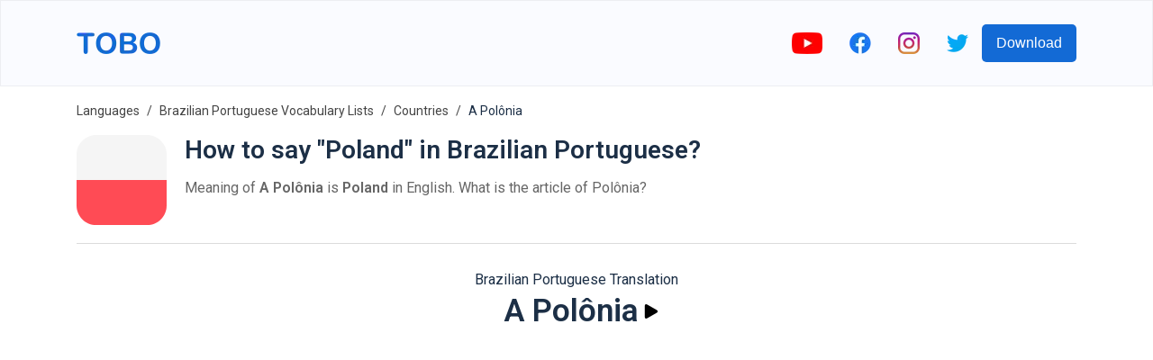

--- FILE ---
content_type: text/html; charset=utf-8
request_url: https://www.google.com/recaptcha/api2/aframe
body_size: 267
content:
<!DOCTYPE HTML><html><head><meta http-equiv="content-type" content="text/html; charset=UTF-8"></head><body><script nonce="UXrwoBTy7HaMUSwhq7YV0w">/** Anti-fraud and anti-abuse applications only. See google.com/recaptcha */ try{var clients={'sodar':'https://pagead2.googlesyndication.com/pagead/sodar?'};window.addEventListener("message",function(a){try{if(a.source===window.parent){var b=JSON.parse(a.data);var c=clients[b['id']];if(c){var d=document.createElement('img');d.src=c+b['params']+'&rc='+(localStorage.getItem("rc::a")?sessionStorage.getItem("rc::b"):"");window.document.body.appendChild(d);sessionStorage.setItem("rc::e",parseInt(sessionStorage.getItem("rc::e")||0)+1);localStorage.setItem("rc::h",'1768893700401');}}}catch(b){}});window.parent.postMessage("_grecaptcha_ready", "*");}catch(b){}</script></body></html>

--- FILE ---
content_type: image/svg+xml
request_url: https://firebasestorage.googleapis.com/v0/b/words-editor.appspot.com/o/courses%2Fcountries-brazilian-portuguese-vocabulary-list%2FcourseImage.svg?alt=media&token=12546b10-c3d0-487e-b03a-e9d3f8654a53
body_size: 10238
content:
<svg id="Capa_1" enable-background="new 0 0 511.84 511.84" height="512" viewBox="0 0 511.84 511.84" width="512" xmlns="http://www.w3.org/2000/svg"><g><g><path d="m303.415 474.34-49.309 5.947-45.691-5.947 19.005-40.862 9.325-8.595 1.67-15.043h35l2.138 14.277 7.281 5.974z" fill="#faab18"/><g><path d="m66.679 385.293c-3.975 0-7.95-1.516-10.983-4.549-6.066-6.066-6.066-15.9 0-21.966l8.128-8.128 26.968-18.448 16.332-24.852 245.06-245.06 23.709-19.66 19.611-23.66 7.08-7.08c6.065-6.066 15.9-6.066 21.966 0s6.066 15.9 0 21.966l-7.06 7.06-25.966 19.797-17.349 23.518-245.095 245.095-25.192 17.963-18.123 25.352-8.103 8.103c-3.032 3.033-7.007 4.549-10.983 4.549z" fill="#fdcd08"/></g><path d="m417.495 40.92-43.32 43.31c-6.6-7.88-13.94-15.23-21.99-21.94l43.32-43.32c7.87 6.88 15.21 14.22 21.99 21.95z" fill="#faab18"/><path d="m129.085 329.33-43.32 43.31c-7.73-6.8-15.07-14.13-21.94-21.99l43.3-43.3c6.73 8.04 14.08 15.38 21.96 21.98z" fill="#faab18"/><path d="m282.835 430.09c-13.69 2.47-27.79 3.75-42.19 3.75-4.43 0-8.83-.12-13.22-.36l10.99-23.64h35z" fill="#f5901e"/><path d="m240.124 412.372c-66.291 0-124.264-26.76-166.273-78.128-5.431-6.641-8.073-15.659-1.433-21.089 6.64-5.431 16.425-4.451 21.856 2.19 36.085 44.124 89.434 69.43 146.367 69.43 92.488 0 169.672-66.786 185.856-154.665 2.05-11.13 4.801-23.539 4.801-35.252 0-57.92-26.026-111.652-71.404-147.763-6.712-5.341-8.235-13.373-2.894-20.085.89-1.118.634-3.077 1.735-3.88 5.509-4.018 13.227-4.049 18.821.402 52.828 42.038 83.127 104.827 83.127 172.267 0 31.571-6.683 61.611-18.71 88.779-12.578 28.413-33.39 53.581-56.121 74.177-39.066 35.395-88.987 53.617-145.728 53.617z" fill="#fdcd08"/><path d="m449.605 264.78c-29 87.65-111.71 151.06-208.96 151.06-66.29 0-128.41-29.46-170.42-80.83-5.43-6.64-4.45-16.42 2.19-21.86.22-.18.45-.36.69-.53.51 2.27 1.54 4.46 3.12 6.39 42.01 51.37 104.13 80.83 170.42 80.83 91.22 0 169.66-55.8 202.96-135.06z" fill="#faab18"/><path d="m420.485 253.88c5.93-18.3 9.13-37.82 9.13-58.08 0-57.92-26.02-111.85-71.4-147.96-6.71-5.34-7.83-15.11-2.48-21.83.89-1.12 1.9-2.08 3-2.88.76 3.32 2.61 6.42 5.48 8.71 45.38 36.11 71.4 90.04 71.4 147.96 0 26.28-5.39 51.32-15.13 74.08z" fill="#faab18"/><g><path d="m103.553 138.505c12.422-29.701 29.334-55.218 54.492-71.414 12.311-7.925 25.692-14.047 39.701-18.184 32.583-9.622 68.45-4.215 102.232 9.933 51.868 21.722 77.723 63.956 84.861 114.723 2.468 17.553 9.6 38.212 5.373 56.549-1.929 8.369-4.59 16.688-8.016 24.878-9.705 23.203-24.452 42.76-42.436 57.928-42.5 35.847-101.069 42.234-155.868 19.284-77.986-32.661-112.978-115.658-80.339-193.697z" fill="#b4e3f5"/><path d="m327.573 320.287c-41.421 28.371-93.921 35.982-143.68 15.149-3.705-1.552-9.326-1.518-12.842-3.32-36.599-18.759-62.788-50.681-75.156-87.446-2.795-8.309-2.317-19.165-3.662-27.872-4.162-26.963.926-53.416 12.223-80.428 12.42-29.7 28.428-53.09 53.588-69.28-11.88 12.93-21.76 28.1-28.92 45.23-33.13 79.23 4.19 170.34 83.37 203.5 37.547 15.723 77.768 15.596 113.211 2.663z" fill="#83d3f0"/><g fill="#b7e546"><path d="m339.755 312.91c-8.357 7.049-20.967 12.616-30.414 17.589-38.602 20.319-81.422 23.374-125.447 4.936-3.71-1.55-9.329-1.516-12.839-3.326 11.17-9.63 22.58-20.24 24.33-34.32.83-6.77 2.85-13.35 6.12-19.33.04-.08.09-.16.13-.24 1.64-2.96 3.81-5.58 6.33-7.83 2.23-1.99 5.49-4.11 9.1-6.11l28.29-11.55c10.21-2.78 19.58-1.75 22.99 8.6 3.67 17.17.64 40.54 23.22 47.21 6.26.68 13.36.61 18.27-3.96 11.17-10.399 21.9-.759 29.92 8.331z"/><path d="m390.205 230.11c-4.56-2.3-10.93-5.51-16.9-8.52-10.61-5.34-18.38-15.03-21.32-26.55-.04-.14-.08-.28-.11-.42-1.76-6.89-6.36-12.7-12.77-16.06l-.63-.33c-6.43-3.36-13.53-5.24-20.78-5.49l-5.59-.2c-6.37-.22-12.48-2-17.86-5.06-5.37-3.07-10.01-7.42-13.45-12.79-7.73-12.09-8.11-27.47-.97-39.92l.21-.38c1.81-3.16 2.71-6.68 2.71-10.18 0-4.18-1.28-8.35-3.8-11.89-2.51-3.53-6.51-5.49-10.63-5.49-1.67 0-3.35.32-4.96.98-4.21 1.73-8.68 2.6-13.15 2.6-4.54 0-9.08-.9-13.36-2.69-17.59-7.37-31.61-21.3-39.1-38.82 32.58-9.62 68.56-8.5 102.34 5.65 69.8 29.23 106.58 104.19 90.12 175.56z"/><path d="m165.195 143.12c-9.573 34.764-37.519 24.03-41.95 49.14l-3.54 25.53c-.87 6.24-4.16 11.88-9.17 15.7l-14.64 11.18c-2.242-6.665-1.071-16.344-2.384-23.277-5.395-28.476-2.321-56.282 9.702-85.023 12.41-29.69 29.652-53.07 54.802-69.25-20.448 40.186 17.241 44.038 7.18 76z"/></g><g fill="#abd641"><path d="m137.945 82.52c-1.4 1.27-2.77 2.57-4.12 3.89 1.35-1.33 2.72-2.62 4.12-3.89z"/><path d="m339.755 312.91c-46.137 39.449-114.481 47.618-168.7 19.2 8.86-7.64 17.88-15.9 22.09-26.02 6.13 3.64 12.59 6.9 19.35 9.73 42.53 17.81 88.48 15.28 127.04-3.16.07.08.15.17.22.25z"/><path d="m158.015 67.12v.01c-11.87 12.92-21.74 28.08-28.89 45.19-13.11 31.35-15.19 64.55-8.01 95.29l-1.41 10.18c-.87 6.24-4.16 11.88-9.17 15.7l-14.64 11.18c-22.748-64.005 4.059-141.451 62.12-177.55z"/><path d="m109.085 118.09c.98-1.69 2-3.35 3.05-4.98-1.05 1.64-2.06 3.3-3.05 4.98z"/></g></g><path d="m372.075 503.34h-232.32c-3.99 0-5.37-4.45-3.16-7.77l9.37-13.55c2.78-4.17 7.46-6.68 12.48-6.68l5.64-1h190.3c5.02 0 9.7 2.51 12.48 6.68l6.217 9.322 3.153 5.228c2.21 3.32-.17 7.77-4.16 7.77z" fill="#fdcd08"/><path d="m373.075 504.34h-234.32c-3.99 0-6.37-4.45-4.16-7.77l10.37-15.55c2.78-4.17 7.46-6.68 12.48-6.68h6.64l-5.49 8.23c-2.21 3.32.17 7.77 4.16 7.77h210.33l4.15 6.23c2.21 3.32-.17 7.77-4.16 7.77z" fill="#faab18"/></g><path d="m468.182 195.799c0-53.205-18.254-103.597-51.158-143.811l12.83-12.83c8.98-8.98 8.98-23.592 0-32.572-7.872-8.148-23.415-9.395-32.573 0l-12.868 12.868c-.731-.596-1.449-1.204-2.188-1.792-9.937-7.906-24.454-6.255-32.363 3.681-7.405 9.305-6.427 22.626 1.886 30.776l-14.852 14.853c-10.259-7.645-21.592-14.181-33.911-19.34-75.021-31.419-161.734-1.769-201.699 68.969-2.038 3.606-.766 8.182 2.84 10.219 3.607 2.037 8.181.766 10.219-2.84 8.059-14.265 18.22-26.68 29.89-37.059-.557 3.18-.763 6.421-.601 9.635.451 8.956 3.612 17.418 9.141 24.473 4.64 5.92 5.913 13.693 3.405 20.791-2.633 10.019-10.489 20.032-20.955 23.942-9.796 3.775-16.778 12.585-18.221 22.991l-3.275 23.622c-.533 3.84-2.522 7.25-5.601 9.601l-9.056 6.913c-5.545-23.867-5.12-49.415 2.334-74.453 1.182-3.97-1.078-8.146-5.048-9.328-3.973-1.185-8.146 1.078-9.328 5.048-11.242 37.759-8.168 78.276 8.653 114.088 4.588 9.769 10.111 18.966 16.445 27.498l-15.471 15.471c-7.149-6.017-20.42-7.113-28.986.138-8.824 6.966-11.67 22.187-3.381 32.23l-13.896 13.896c-8.98 8.98-8.98 23.592 0 32.572 7.871 8.148 23.416 9.395 32.573 0l13.866-13.866c9.605 7.849 19.841 14.907 30.665 21.116 1.177.675 2.459.996 3.725.996 2.599 0 5.126-1.354 6.512-3.77 2.062-3.593.819-8.176-2.773-10.237-22.522-12.92-42.349-29.75-58.928-50.023-2.034-2.608-2.893-7.641 1.133-11.303 2.609-2.034 7.64-2.894 11.302 1.133 37.516 45.873 92.98 72.182 152.172 72.182 108.337 0 196.477-88.139 196.477-196.477 0-10.086-.771-20.222-2.29-30.127-.628-4.094-4.453-6.904-8.55-6.276-4.094.628-6.904 4.456-6.276 8.55 1.404 9.155 2.116 18.525 2.116 27.853 0 100.066-81.41 181.477-181.477 181.477-40.726 0-79.538-13.493-111.016-37.888l14.996-14.995c10.513 7.883 22.035 14.513 34.372 19.68 19.969 8.363 40.973 12.546 61.988 12.546 20.624-.001 41.257-4.031 60.915-12.094 39.687-16.279 70.663-47.048 87.222-86.639 22.727-54.339 13.253-114.238-19.649-158.34l14.77-14.77c11.824 15.24 21.167 32.276 27.603 50.557 1.375 3.906 5.656 5.96 9.565 4.583 3.907-1.375 5.959-5.658 4.583-9.565-12.209-34.68-34.031-65.241-63.106-88.378-3.466-2.758-4.042-7.821-1.284-11.286 2.757-3.464 7.821-4.042 11.287-1.284 51.029 40.608 80.296 101.257 80.296 166.398 0 117.195-95.346 212.541-212.541 212.541-25.833 0-51.094-4.584-75.082-13.625-3.875-1.462-8.203.496-9.663 4.373-1.461 3.876.497 8.202 4.373 9.663 20.55 7.745 41.97 12.427 63.872 13.992l-20.51 44.096h-46.189c-7.54 0-14.539 3.746-18.721 10.02l-10.365 15.547c-2.562 3.843-2.799 8.76-.62 12.832 2.18 4.072 6.402 6.602 11.021 6.602h234.314c4.619 0 8.841-2.529 11.021-6.602 2.179-4.072 1.942-8.989-.62-12.832l-10.365-15.547c-4.183-6.274-11.181-10.02-18.721-10.02h-46.189l-22.335-48.02c103.877-21.032 182.319-113.036 182.319-223.023zm-395.823 179.642c-2.391 2.284-7.314 3.64-11.359 0-2.284-2.392-3.641-7.314 0-11.359l13.165-13.165c3.658 3.932 7.439 7.727 11.344 11.375zm45.76-45.76c-3.93-3.604-7.724-7.388-11.358-11.36l14.911-14.911c3.586 3.984 7.366 7.785 11.331 11.388zm178.083.964c-35.825 14.695-75.209 14.609-110.958-.224 9.103-8.491 17.768-18.759 19.41-32.03.718-5.804 2.419-11.188 5.049-15.991 2.51-4.17 4.686-6.487 11.73-10.557l26.484-10.813c10.043-2.621 11.8.894 12.579 3.158.635 3.092 1.05 6.505 1.488 10.111 1.758 14.467 4.167 34.28 26.09 40.761 6.474 1.116 17.008 1.364 24.898-5.53 2.372-2.207 3.955-2.395 4.943-2.341 3 .158 6.622 3.046 9.554 5.919-9.543 7.026-20.019 12.924-31.267 17.537zm42.909-27.086c-5.728-5.864-12.457-10.928-20.404-11.347-5.738-.301-11.107 1.831-15.95 6.339-2.007 1.867-5.428 2.471-11.053 1.933-11.309-3.656-13.014-13.075-14.828-27.993-.369-2.697-.875-7.846-2.004-12.613-1.975-5.994-8.981-19.281-31.313-13.207-2.455.862-26.924 10.902-29.029 11.85-7.329 4.133-13.399 8.481-17.975 16.665-3.551 6.484-5.834 13.672-6.786 21.365-1.271 10.27-10.198 19.037-19.137 26.844-32.085-17.651-55.452-46.144-67.061-79.069l13.659-10.427c6.244-4.767 10.277-11.679 11.356-19.463l3.275-23.622c.694-5.004 4.05-9.24 8.758-11.055 14.074-5.18 25.429-18.154 29.703-32.94 4.227-11.962 2.081-25.062-5.741-35.042-3.608-4.604-5.671-10.127-5.966-15.975-.211-4.187.533-8.444 2.151-12.313l5.253-12.56c9.638-5.779 19.896-10.417 30.554-13.829 7.885 18.372 22.312 32.714 40.787 40.452 9.891 4.142 20.803 4.18 30.726.106 2.074-.852 4.434-.17 5.736 1.657 1.933 2.683 3.099 8.365.423 13.074-8.142 14.209-7.719 31.602 1.104 45.39 7.804 12.197 21.098 19.778 35.562 20.282l5.268.183c5.676.197 11.336 1.694 16.371 4.329 3.52 1.671 7.647 5.782 8.934 11.051 3.311 12.959 12.052 23.842 23.985 29.859l16.587 8.364c-1.74 6.81-3.987 13.576-6.778 20.249-8.327 19.909-20.681 37.352-36.167 51.463zm45.988-86.976-12.877-6.493c-8.061-4.065-13.968-11.42-16.2-20.16-1.819-7.922-8.224-16.629-16.52-20.649-7.01-3.668-14.895-5.753-22.802-6.028l-5.268-.183c-9.536-.332-18.302-5.332-23.448-13.375-5.801-9.066-6.079-20.503-.724-29.849 5.083-8.209 4.836-20.808-1.222-29.235-5.368-7.534-15.092-10.342-23.65-6.829-6.212 2.55-13.044 2.527-19.233-.066-14.166-5.932-25.382-16.689-31.893-30.484 27.964-5.838 57.848-3.523 85.928 8.237 62.417 26.139 97.108 91.003 87.909 155.114zm-25.201-128.682c-3.578-3.958-7.367-7.751-11.358-11.36l14.622-14.622c3.967 3.627 7.742 7.429 11.354 11.365zm47.99-70.708c2.392-2.284 7.313-3.641 11.359 0 3.132 3.132 3.132 8.228 0 11.359l-12.118 12.118c-3.644-3.898-7.437-7.681-11.375-11.344zm-116.233 449.647h-18.016c-4.142 0-7.5 3.358-7.5 7.5s3.358 7.5 7.5 7.5h80.749c2.514 0 4.846 1.249 6.241 3.34l7.773 11.66h-224.974l7.773-11.66c1.395-2.091 3.727-3.34 6.241-3.34h81.313c4.142 0 7.5-3.358 7.5-7.5s-3.358-7.5-7.5-7.5h-18.58l20.234-43.503c8.539.042 20.421-.665 30.101-1.959z"/></g></svg>